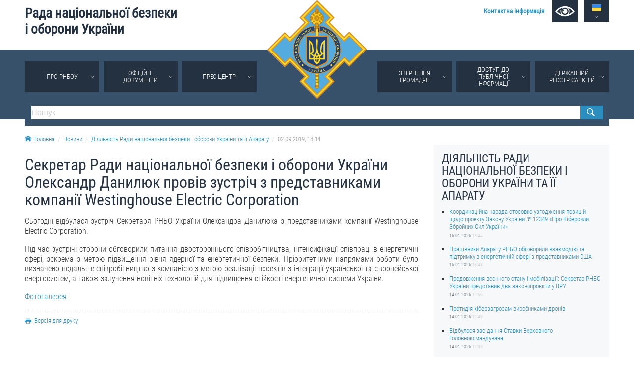

--- FILE ---
content_type: application/javascript; charset=utf-8
request_url: https://www.rnbo.gov.ua/src/_.js?2024-06-05
body_size: 12378
content:
// UANA
var UANA = {
    LNG:document.head.getAttribute('data-lng'),
    home:document.head.getAttribute('data-home')
};

// Дни недели, месяцы

UANA.WEEK = []; UANA.WEEK[1] = ["Нд", "Пн", "Вт", "Ср", "Чт", "Пт", "Сб"]; UANA.WEEK[2] = ["Sun", "Mon", "Tues", "Wed", "Thurs", "Fri", "Sat"]; 
UANA.MONTHS = []; UANA.MONTHS[1] = ["Січень", "Лютий", "Березень", "Квітень", "Травень", "Червень", "Липень", "Серпень", "Вересень", "Жовтень", "Листопад", "Грудень"]; UANA.MONTHS[2] = ["January", "February", "March", "April", "May", "June", "July", "August", "September", "October", "November", "December"]; 
UANA.MONTHSOF = []; UANA.MONTHSOF[1] = ["Січня", "Лютого", "Березня", "Квітня", "Травня", "Червня", "Липня", "Серпня", "Вересня", "Жовтня", "Листопада", "Грудня"]; UANA.MONTHSOF[2] = ["January", "February", "March", "April", "May", "June", "July", "August", "September", "October", "November", "December"]; 


/**//*! js-cookie v2.2.0 | MIT */
!function(e){var n=!1;if("function"==typeof define&&define.amd&&(define(e),n=!0),"object"==typeof exports&&(module.exports=e(),n=!0),!n){var o=window.Cookies,t=window.Cookies=e();t.noConflict=function(){return window.Cookies=o,t}}}(function(){function e(){for(var e=0,n={};e<arguments.length;e++){var o=arguments[e];for(var t in o)n[t]=o[t]}return n}function n(o){function t(n,r,i){var c;if("undefined"!=typeof document){if(arguments.length>1){if("number"==typeof(i=e({path:"/"},t.defaults,i)).expires){var a=new Date;a.setMilliseconds(a.getMilliseconds()+864e5*i.expires),i.expires=a}i.expires=i.expires?i.expires.toUTCString():"";try{c=JSON.stringify(r),/^[\{\[]/.test(c)&&(r=c)}catch(e){}r=o.write?o.write(r,n):encodeURIComponent(r+"").replace(/%(23|24|26|2B|3A|3C|3E|3D|2F|3F|40|5B|5D|5E|60|7B|7D|7C)/g,decodeURIComponent),n=(n=(n=encodeURIComponent(n+"")).replace(/%(23|24|26|2B|5E|60|7C)/g,decodeURIComponent)).replace(/[\(\)]/g,escape);var s="";for(var f in i)i[f]&&(s+="; "+f,!0!==i[f]&&(s+="="+i[f]));return document.cookie=n+"="+r+s}n||(c={});for(var p=document.cookie?document.cookie.split("; "):[],d=/(%[0-9A-Z]{2})+/g,u=0;u<p.length;u++){var l=p[u].split("="),C=l.slice(1).join("=");this.json||'"'!==C.charAt(0)||(C=C.slice(1,-1));try{var m=l[0].replace(d,decodeURIComponent);if(C=o.read?o.read(C,m):o(C,m)||C.replace(d,decodeURIComponent),this.json)try{C=JSON.parse(C)}catch(e){}if(n===m){c=C;break}n||(c[m]=C)}catch(e){}}return c}}return t.set=t,t.get=function(e){return t.call(t,e)},t.getJSON=function(){return t.apply({json:!0},[].slice.call(arguments))},t.defaults={},t.remove=function(n,o){t(n,"",e(o,{expires:-1}))},t.withConverter=n,t}return n(function(){})});/*
-----------------------------------------
Подстановка УРЛ для языковых версиий
-----------------------------------------
*/
UANA.LangLink = function(){
    if(UANA.LNG == '1'){
        var langurl = '/en'+document.location.pathname.substr(3);
        var langlink = 'langversion2';
    }
    if(UANA.LNG == '2'){
        var langurl = '/ua'+document.location.pathname.substr(3);
        var langlink = 'langversion1';
    }
    UANA.AJAX(langurl, 'GET', null, function(DATA){
        if(DATA != 'AJAX ERROR...'){
            document.getElementById(langlink).href = langurl;
        }
    });
}

/*
-----------------------------------------
Подключение внешних скриптов
-----------------------------------------
*/
UANA.AddScript = function (src, as, id, ch){
    var script = document.createElement('script');
    script.src = src;
    script.async = as !== undefined ? as : false;
    script.id = id !== undefined ? id : '';
    script.charset = ch !== undefined ? ch : 'utf-8';
    document.head.appendChild(script);
};

/*
-------------------------------------------
Парсинг QS
-------------------------------------------
*/
UANA.ParseQS = function(qs) {
    
    qs = qs.substr(1);
    
    let queries = qs.split("&");
    let ql = queries.length;
    let arr = {};
    let tmp;
    
    for (let i = 0; i < ql; i++) {
        
        tmp = queries[i].split('=');
        
        arr[tmp[0]] = decodeURIComponent(tmp[1]);
        
        arr[tmp[0]] = arr[tmp[0]].replace(/\+/g, ' ');
    }
    
    return arr;
};

/*
-----------------------------------------
Плавная прокрутка
-----------------------------------------
*/
UANA.ScrollTo = function (to, duration) {
   UANA.ScrollToGo(document.getElementsByTagName("html")[0], to, duration);
   UANA.ScrollToGo(document.body, to, duration);
}
UANA.ScrollToGo = function (element, to, duration) {
    if (duration <= 0) return;
    var difference = to - element.scrollTop;
    var perTick = difference / duration * 10;

    setTimeout(function() {
        element.scrollTop = element.scrollTop + perTick;
        if (element.scrollTop === to) return;
        UANA.ScrollToGo(element, to, duration - 10);
    }, 10);
};

/*
-----------------------------------------
Разрывы страниц
-----------------------------------------
*/
UANA.ContentPagebreak = function(){
   
    let bar = document.querySelectorAll(".pagebreak_bar > b");
    
    if(bar.length == 0) return false;
    
    let pages = document.querySelectorAll("article .pagebreak");
    
    Array.prototype.forEach.call(bar, function(b, i){
	    b.onclick = function(){
	        
	        let on = b.getAttribute('data-n');

	        Array.prototype.forEach.call(bar, function(bon, j){
	            
	            bon.className = bon.getAttribute('data-n') == on ? 'on' : '';
	            
	        });
	        
	        Array.prototype.forEach.call(pages, function(p, k){
	            
	            p.style.display = k == on ? 'block' : 'none';
	            
            });
	    };
    });
};

/*
-----------------------------------------
Свичблоки
-----------------------------------------
*/
UANA.Swblocks = function(){
    Array.prototype.forEach.call(document.querySelectorAll('.swblock-header'), function(d, i){
        
    d.nextElementSibling.id = 'swblock_content_'+i;
    d.insertAdjacentHTML('afterend', '<style>#swblock_content_'+i+'.slide-down {max-height:'+document.getElementById('swblock_content_'+i).scrollHeight+'px;}</style>');
    
        
        d.onclick = function(){
            
            let contentdiv = document.getElementById('swblock_content_'+i);

            if(contentdiv.classList.contains('slide-down')){
                contentdiv.classList.remove('slide-down');
                contentdiv.classList.add('slide-up');
            }else{
                contentdiv.classList.remove('slide-up');
                contentdiv.classList.add('slide-down');
            }
        };
        
    });
};

/**//*
-------------------------------------------
AJAX
-------------------------------------------
*/
UANA.AJAX = function(url, type, data, callback){
    
    var request = new XMLHttpRequest();
    request.open(type, url, true);

    request.onload = function() {
        if (this.status >= 200 && this.status < 400) {
            var res = this.response;
        } else {
            var res = 'AJAX ERROR...';
        }
        callback(res);
    };

    request.onerror = function() {
        callback('AJAX ERROR...');
    };
    
    if(type == 'POST'){
        request.setRequestHeader('Content-Type', 'application/x-www-form-urlencoded; charset=UTF-8');
        request.send(data);
    }else{
        request.send();
    }
    
};UANA.HomeTop = function (){
    
    if(document.body.className.indexOf('lowvision') != -1){
        return;
    }
    
    UANA.SectionWidth = 1200;
    UANA.TopON = 3;
    UANA.TopCount = 0;
    UANA.TopLW = 400;
    UANA.TopDelay = 5000;
    UANA.TopSpeed = 20;
    UANA.TopTimer = null;
    UANA.TopList = null;
    UANA.Delta = 0;
    
    UANA.TopUL = document.getElementById('hometop');
    UANA.TopControls = document.getElementById('hometopcontrols');
    
    if(UANA.TopUL == undefined || UANA.TopControls == undefined){
        return false;
    }
    
    let section = UANA.TopUL.offsetWidth;
    
    if(section <= 400){
        return;
    }
    
    if(section <= 1200){
        
        UANA.SectionWidth = section;
        UANA.TopON = 2;
        UANA.Delta = (section - (UANA.TopLW * 2)) / 2;
    }
    
    if(section <= 800){
        
        UANA.SectionWidth = section;
        UANA.TopON = 1;
        UANA.Delta = (section - UANA.TopLW) / 2;
    }
    
    let li  = UANA.TopUL.innerHTML;
    
    UANA.TopUL.innerHTML = li + li + li;
    
    UANA.TopList = document.querySelectorAll("#hometop > li");
    
    UANA.TopCount = UANA.TopList.length / 3;
    
    // Позиция
    UANA.TopStartPosition = (UANA.TopLW * UANA.TopCount) - ((UANA.TopUL.offsetWidth - UANA.SectionWidth) / 2);
    UANA.TopUL.scrollLeft = UANA.TopStartPosition;
    
    // Контроллеры
    let topcontrols = '';
    let css = '';
    for(let i = 0; i < UANA.TopCount; i++){
        css = i == 0 ? ' class="on"' : '';
        topcontrols += '<b'+css+' id="hometopcontrol'+i+'" onclick="UANA.HomeTopGo('+i+')"></b>';
    }
    
    UANA.TopControls.innerHTML = topcontrols;
    UANA.TopControls = document.querySelectorAll('#hometopcontrols > b');
    
    // Пуск
    if(UANA.TopCount > 0){
        UANA.HomeTopGo(0);
    }
    
};

UANA.HomeTopGo = function(n){
    
    window.clearTimeout(UANA.TopTimer);
    
    Array.prototype.forEach.call(UANA.TopList, function(li, i){
        
        if((i >= UANA.TopCount + n) && (i < (UANA.TopCount + UANA.TopON + n))){
            li.className = 'on';
        }else{
            li.className = '';
        }
    
    });
    
    Array.prototype.forEach.call(UANA.TopControls, function(b, i){
        if(b.id == 'hometopcontrol'+n){
            b.className = 'on';
        }else{
            b.className = '';
        }
    });
    
    document.getElementById('hometopcontrol'+n).className = 'on';
    
    let scrol = Math.ceil(UANA.TopStartPosition + (UANA.TopLW * n));
    
    UANA.HomeTopMove(scrol, n);
};

UANA.HomeTopMove = function(scrol, n){
    
    if(UANA.TopUL.scrollLeft == scrol){
        
        n = n >= UANA.TopCount-1 ? 0 : n+1;
    
        UANA.TopTimer = window.setTimeout(function(){
            UANA.HomeTopGo(n);
        }, UANA.TopDelay);
        
        return;
    }
    
    let rest;
    
    if(UANA.TopUL.scrollLeft < scrol){
        rest = scrol - UANA.TopUL.scrollLeft;
        UANA.TopUL.scrollLeft = rest > UANA.TopSpeed ? UANA.TopUL.scrollLeft + UANA.TopSpeed : UANA.TopUL.scrollLeft + rest;
    }
    
    if(UANA.TopUL.scrollLeft > scrol){
        rest = UANA.TopUL.scrollLeft - scrol;
        UANA.TopUL.scrollLeft = rest > UANA.TopSpeed ? UANA.TopUL.scrollLeft - UANA.TopSpeed : UANA.TopUL.scrollLeft - rest;
    }
        
    window.setTimeout(function(){UANA.HomeTopMove(scrol, n);}, 0);
};

/**/UANA.Homedocs = function (){
    
    if(document.body.className.indexOf('lowvision') != -1){
        return;
    }
    
    let main = document.getElementsByTagName("MAIN")[0];
    if(getComputedStyle(main)['display'] == 'block'){
        return;
    }
    
    let l = document.getElementById('homenews');
    let m = document.getElementById('homemedia');
    let s = document.getElementById('secretar');
    
    if(l == undefined || m == undefined || s == undefined){
        return false;
    }
    
    h = l.offsetHeight + m.offsetHeight - s.offsetHeight;
    
    h < 200 ? h = 200 : false;
    
    document.getElementById('homedocs').style.height = "calc("+h+"px - 1em)";
};




/**/UANA.Mobilemenu = function(){
    
    if(UANA.MobilemenuSlide == undefined){
        
        let mh = document.getElementById('mainmenu_rootul').offsetHeight + 50;
        
        document.styleSheets[0].insertRule("#mainmenu.slide-down { max-height: "+mh+"px}", 1);
        
        UANA.MobilemenuSlide = true;
    }
    
    let mm = document.getElementById('mainmenu');
    
    if(mm.className != 'slide-down'){
        mm.className = 'slide-down';
    }else{
        mm.className = 'slide-up';
    }
};UANA.Calendar = function(div_id, year, month, callback){
    
    let div = document.getElementById(div_id);
    if(div == undefined) return;
    
    let d = new Date();
    
    if(year == null){
        year = d.getFullYear();
    }
    
    if(month == undefined){
        month = d.getMonth() + 1;
    }
    
    let mon = month - 1; // месяцы в JS идут от 0 до 11, а не от 1 до 12
    d = new Date(year, mon);
    
    var getDay = function (date) { // получить номер дня недели, от 0(пн) до 6(вс)
        let day = date.getDay();
        if (day == 0) day = 7;
        return day - 1;
    };
    
    let html = '<div class="calendarpicker">';
    html += '<p><b id="'+div_id+'_prev">&#9664;</b><span>'+UANA.MONTHS[UANA.LNG][mon]+'&nbsp;'+year+'</span><b id="'+div_id+'_next">&#9654;</b></p>';
    html += '<table>';
    html += '<thead>';
    html += '<tr><th>'+UANA.WEEK[UANA.LNG].join('</th><th>')+'</th></tr>';
    html += '</thead>';
    html += '<tbody>';
    html += '<tr>';
    
    for (let i = 0; i < getDay(d); i++) {
        html += '<td></td>';
    }

    // ячейки календаря с датами
    while (d.getMonth() == mon) {
        
        let dd = parseInt(d.getDate());
        dd = dd >= 10 ? dd : '0'+dd;
        
        let dm = month;
        dm = dm >= 10 ? dm : '0'+dm;
        
        html += '<td><span class="'+div_id+'_day" data-d="'+year+'-'+dm+'-'+dd+'" id="'+div_id+'_'+month+'_'+d.getDate()+'">' + d.getDate() + '</span></td>';

        if (getDay(d) % 7 == 6) { // вс, последний день - перевод строки
            html += '</tr><tr>';
        }

        d.setDate(d.getDate() + 1);
    }

    // добить таблицу пустыми ячейками, если нужно
    if (getDay(d) != 0) {
        for (let i = getDay(d); i < 7; i++) {
            html += '<td></td>';
        }
    }

    // закрыть таблицу
    html += '</tr></tbody></table></div>';

    // только одно присваивание innerHTML
    div.innerHTML = html;
    
    // Колбек функция
    if(callback != undefined && typeof(callback) == 'function'){
        callback();
    }
    if(callback != undefined && typeof(UANA[callback]) == 'function'){
        UANA[callback]();
    }
    
    document.getElementById(div_id+'_prev').onclick = function(){
        
        let prev_year = month == 1 ? year-1 : year;
        let prev_month = month == 1 ? 12 : month-1;
        
        UANA.Calendar(div_id, prev_year, prev_month, callback);
    };
    
    document.getElementById(div_id+'_next').onclick = function(){
        
        let next_year = month == 12 ? year+1 : year;
        let next_month = month == 12 ? 1 : month+1;

        UANA.Calendar(div_id, next_year, next_month, callback);
    };

};UANA.Lbwins = function(){
    
    // Оверлей
    UANA.Lbwins.overlay = document.createElement('div');
    UANA.Lbwins.overlay.id = 'lbwinoverlay';
    UANA.Lbwins.overlay.onclick = UANA.LbwinsHide;
    document.body.appendChild(UANA.Lbwins.overlay);
};

UANA.LbwinsMake = function(id){
    let d = document.createElement('div');
    d.id = id;
    d.className = 'lbwin';
    d.addEventListener("click", function(e){e.stopPropagation();});
    d.addEventListener("mouseenter", function(){UANA.Lbwins.overlay.classList.add('out');});
    d.addEventListener("mouseleave", function(){UANA.Lbwins.overlay.classList.remove('out');});
    UANA.Lbwins.overlay.appendChild(d);
}

UANA.LbwinsShow = function(id){
    
    // Включаем оверлей (если надо)
    UANA.Lbwins.overlay.className !== 'show' ? UANA.Lbwins.overlay.className = 'show' : false;
    
    // Убираем все открытые окна
    Array.prototype.forEach.call(document.querySelectorAll('.lbwin'), function(d, i){
        d.classList.remove('on');
    });

    // Показываем окно
    window.setTimeout(function(){
        document.getElementById(id).classList.add('on');
    }, 200);
    
    addEventListener('keypress', UANA.LbwinsEsc, false);
}

UANA.LbwinsHide = function(){
    window.setTimeout(function(){
        UANA.Lbwins.overlay.className = '';
    }, 200);
    
    Array.prototype.forEach.call(document.querySelectorAll('.lbwin'), function(d, i){
        d.classList.remove('on');
    });
        
    UANA.Lbwins.overlay.className = 'hide';

    removeEventListener('keypress', UANA.LbwinsEsc, false);
};

UANA.LbwinsEsc = function(e){
    if(e.keyCode == 27){
        UANA.LbwinsHide();
    }
};



UANA.LbImagesInit = function(){

    Array.prototype.forEach.call(document.querySelectorAll('a.lightbox'), function(a, n){
        
        a.onclick = function(){
            
            if(!document.getElementById('lightboximage')){
        
                UANA.LbwinsMake('lightboximage');
            }
            
            document.getElementById('lightboximage').innerHTML = '<img src="'+a.href+'" />';
            
            UANA.LbwinsShow('lightboximage');
            return false;
        };
    });
};UANA.Gallerys = function(){
    UANA.Gallerys.cnt = 0;
    UANA.Gallerys.cur = 0;
    
    // Оверлей
    UANA.Gallerys.overlay = document.createElement('div');
    UANA.Gallerys.overlay.id = 'galleryoverlay';
    document.body.appendChild(UANA.Gallerys.overlay);
    
    // Защита
    UANA.Gallerys.save = document.createElement('div');
    UANA.Gallerys.save.id = 'gallerysave';
    UANA.Gallerys.overlay.appendChild(UANA.Gallerys.save);
    
     // Индикатор
    UANA.Gallerys.load = document.createElement('div');
    UANA.Gallerys.load.className = 'load';
    UANA.Gallerys.overlay.appendChild(UANA.Gallerys.load);
    
    // Контейнер
    UANA.Gallerys.image = document.createElement('div');
    UANA.Gallerys.image.id = 'galleryimage';
    UANA.Gallerys.overlay.appendChild(UANA.Gallerys.image);
    
    // Подпись
    UANA.Gallerys.title = document.createElement('div');
    UANA.Gallerys.title.id = 'gallerytitle';
    UANA.Gallerys.overlay.appendChild(UANA.Gallerys.title);
    
    // Стрелки
    UANA.Gallerys.nprev = document.createElement('div');
    UANA.Gallerys.nprev.id = 'gallerynprev';
    UANA.Gallerys.nprev.innerHTML = '<svg><use xlink:href="/src/_.svg#prev"></use></svg>';
    UANA.Gallerys.nprev.onclick = UANA.GallerysPrev;
    UANA.Gallerys.overlay.appendChild(UANA.Gallerys.nprev);

    UANA.Gallerys.nnext = document.createElement('div');
    UANA.Gallerys.nnext.id = 'gallerynnext';
    UANA.Gallerys.nnext.innerHTML = '<svg><use xlink:href="/src/_.svg#next"></use></svg>';
    UANA.Gallerys.nnext.onclick = UANA.GallerysNext;
    UANA.Gallerys.overlay.appendChild(UANA.Gallerys.nnext);
    
    // Закрывашка
    UANA.Gallerys.close = document.createElement('div');
    UANA.Gallerys.close.id = 'galleryclose';
    UANA.Gallerys.close.innerHTML = '<svg><use xlink:href="/src/_.svg#close"></use></svg>';
    UANA.Gallerys.close.onclick = UANA.GallerysHide;
    UANA.Gallerys.overlay.appendChild(UANA.Gallerys.close);
    
    UANA.GallerysInit();
};

UANA.GallerysInit = function(){

    let g = document.getElementById('pagegallery');
    if(!g) return;
    
    Array.prototype.forEach.call(g.querySelectorAll('li a'), function(a, n){
        
        UANA.Gallerys.image.innerHTML += '<img id="gallery_image_'+n+'" src="'+a.href+'" alt="'+a.title+'" />';
        
        UANA.Gallerys.cnt++;
        
        a.onclick = function(){
            
            UANA.Gallerys.overlay.className = 'show';
            
            UANA.Gallerys.save.style.display = 'block';
            
            UANA.GallerysCur(n);
            
            UANA.Gallerys.cur = n;
            
            addEventListener('keypress', UANA.GallerysEsc, false);
            return false;
        };
    });
};

UANA.GallerysCur = function(n){
    let i = document.getElementById('gallery_image_'+n);
    i.style.display = 'inline-block';
    i.className = 'show';
    
    UANA.Gallerys.title.innerText = i.alt;
    UANA.Gallerys.title.style.display = i.alt != '' ? 'block' : 'none';
    UANA.Gallerys.nprev.style.display = (n == 0) ? 'none' : 'flex';
    UANA.Gallerys.nnext.style.display = (n == UANA.Gallerys.cnt - 1) ? 'none' : 'flex';
};

UANA.GallerysPrev = function(){
    
    document.getElementById('gallery_image_'+UANA.Gallerys.cur).className = 'hide';

    UANA.Gallerys.cur = UANA.Gallerys.cur - 1;
    UANA.GallerysCur(UANA.Gallerys.cur);
};

UANA.GallerysNext = function(){
    
    document.getElementById('gallery_image_'+UANA.Gallerys.cur).className = 'hide';

    UANA.Gallerys.cur = UANA.Gallerys.cur + 1;
    UANA.GallerysCur(UANA.Gallerys.cur);
};

UANA.GallerysHide = function(){
    window.setTimeout(function(){
        UANA.Gallerys.overlay.className = '';
        Array.prototype.forEach.call(UANA.Gallerys.image.querySelectorAll('img'), function(i, n){
            i.className = '';
            i.style.display = 'none';
        });
    }, 200);
    
    document.getElementById('gallery_image_'+UANA.Gallerys.cur).className = 'hide';
        
    UANA.Gallerys.overlay.className = 'hide';
    
    UANA.Gallerys.save.style.display = 'none';

    removeEventListener('keypress', UANA.GallerysEsc, false);
};

UANA.GallerysEsc = function(e){
    if(e.keyCode == 27){
        UANA.GallerysHide();
    }
};



/**//*
-------------------------------------------
Инициализация
-------------------------------------------
*/
UANA.Forms = function (){

    // Оверлей
    UANA.Forms.overlay = document.createElement('div');
    UANA.Forms.overlay.id = 'formoverlay';
    document.body.appendChild(UANA.Forms.overlay);
    
    // Target frame
    var target = document.createElement('iframe');
    target.id = 'formtarget';
    target.name = 'formtarget';
    document.body.appendChild(target);
    
    // Формы
    UANA.FormsInit();
    
    // Датапикеры
    UANA.FormsDatapickers();
};

UANA.FormsInit = function (name){
    
    ff = name ?  document.querySelectorAll('form[name='+name+']') : document.querySelectorAll('form[target="formtarget"]');
    
    Array.prototype.forEach.call(ff, function(f, i){

        // Сабмит
        f.onsubmit =  function(){
    		
    		// Если форма не прошла валидацию
            if (!UANA.FormsValid(f)){
                return false;
            }
                
            // Включаем оверлей
            UANA.Forms.overlay.className = 'send';
            UANA.Forms.overlay.innerHTML = '<div class="load"></div>';
                
            // Отправка формы
            return true;
    	};
    	
    	let init = f.getAttribute('data-init');
    	if(init != undefined){
    	    eval(init+'()');
    	}
    	
    });
    
    // Обработчик на фокус в поле
    ff = name ?  document.querySelectorAll('form[name='+name+'] .f-field') : document.querySelectorAll('.f-field');
    Array.prototype.forEach.call(ff, function(f, i){
        f.onfocus = function(){
    		f.classList.remove('invalid');
    	};
    	
    	// Маска
    	let mask = f.getAttribute('data-mask');
    	if(mask != undefined){
        	f.onclick = function(){
        		if(f.value == ''){
        		    f.value = mask;
        		    f.setSelectionRange(f.value.indexOf('_'), f.value.indexOf('_'));
        		}
        	};	
        	
        	f.onkeyup = function(){
        		f.value = UANA.FormsFieldMask(f.value, mask);
        		f.setSelectionRange(f.value.indexOf('_'), f.value.indexOf('_'));
        	};	    
    	}
    });
};


/*
-------------------------------------------
Обработка Масок
-------------------------------------------
*/
UANA.FormsFieldMask = function(val, mask){
    
    let nv = '';
    
    val = val.split('');
    mask = mask.split('');
    
    mask.forEach(function(s, i){
        if(s == '_'){
            
            let regexp = /^\d$/;
            
            if(val[i] != undefined && regexp.test(val[i]) == true){
               nv += val[i];
            }else{
                nv += s;
            }
        }else{
             nv += s;
        }
    });    

    return nv;
};


/*
-------------------------------------------
Валидация
-------------------------------------------
*/
UANA.FormsValid = function(form){

    Array.prototype.forEach.call(form.elements, function(f, i){

        // Заполнение обязательного поля
        if(['text','textarea','password','email','number','search','tel','url'].indexOf(f.type) != -1){
            f.value = f.value.trim();
            if (f.required && f.value == ''){
                f.classList.add('invalid');
            }
        }
            
        // email
        if(f.type == 'email' &&  f.value != '' && !(/@/).test(f.value)){
            f.classList.add('invalid');
        }
            
        // number
        if(f.type == 'number' && f.value != '' && !(/^[0-9]+$/).test(f.value)){
            f.classList.add('invalid');
        }
    });
    
    let errors = parseInt(form.querySelectorAll('.invalid').length);
        
    return errors > 0 ? false : true;
};
    
/*
-------------------------------------------
Результаты
-------------------------------------------
*/
UANA.FormsResult = function(r){
    
    var d = document.getElementById(r);
    
    // Результат по умолчанию
    if(!document.getElementById(r)){
        var act = 'done';
        var off = 1000;
        var mes = 'OK';
    }else{
        
        var act = d.getAttribute('data-act');
        var off = parseInt(d.getAttribute('data-off')) * 1000;
        var mes = d.innerHTML;
    }
    
    // Оверлей
    UANA.Forms.overlay.className = act;
    UANA.Forms.overlay.innerHTML = '<div>'+mes+'</div>';
    
    // Клик
    UANA.FormsOverlayClick = function(){
        window.clearTimeout(UANA.Forms.overlayoff);
        window.setTimeout(function(){UANA.Forms.overlay.className = '';}, 200);
        UANA.Forms.overlay.className = act+'off';
        UANA.Forms.overlay.innerHTML = '';
        UANA.Forms.overlay.removeEventListener('click', UANA.FormsOverlayClick);
    }
    UANA.Forms.overlay.addEventListener('click', UANA.FormsOverlayClick);
    
    // Автоклик
    if(off > 0){
        UANA.Forms.overlayoff = window.setTimeout(UANA.FormsOverlayClick, off);
    }
    
    // Пост - действия
    if(r in UANA){
        eval('UANA.'+r+'()');
    }

    return false;
};


/*
-------------------------------------------
Датапикеры
-------------------------------------------
*/
UANA.FormsDatapickers = function (){
    
    UANA.FormsDatapickersMouseover = [];
    
    ff = document.querySelectorAll('.f-field[type="date"]');
    Array.prototype.forEach.call(ff, function(f, i){
        
        if (f.type != "date"){
            
            let dpid = f.form.name+'_'+f.name+'_datepicker';
            
            f.insertAdjacentHTML('afterend', '<div class="input-datepicker" id="'+dpid+'"></div>');
            
            var dp = document.getElementById(dpid);
      
            UANA.FormsDatapickersMouseover[dpid] = false;
            dp.onmouseenter = function(){UANA.FormsDatapickersMouseover[dpid] = true;}
            dp.onmouseleave = function(){UANA.FormsDatapickersMouseover[dpid] = false;}
            
            f.onfocus = function(){
                
                dp.style.display = 'block';
               
                if(dp.innerHTML == ''){
                    let y = f.value != '' ? parseInt(f.value.substr(0, 4)) : null;
                    let m = f.value != '' ? parseInt(f.value.substr(5, 2)) : null;
    		        
    		        UANA.Calendar(dpid, y, m, function(){
    		            Array.prototype.forEach.call(document.querySelectorAll('.'+dpid+'_day'), function(s, i){
        
                            let d = s.getAttribute('data-d');
                                
                            if(d == f.value){
                                s.classList.add('on');
                            }
                                
                            s.onclick = function(){
                                f.value = d;
                                s.classList.add('on');
                                dp.style.display = 'none';
                                return false;
                            };
                        });
    		        });
                }
    	    };
    	    
    	    f.onblur = function(){
    	        if(UANA.FormsDatapickersMouseover[dpid] == false){
    	            dp.style.display = 'none';
    	        }
    	    };
        }
    });
};

/*
-------------------------------------------
Сериализация
-------------------------------------------
*/
UANA.Serialize = function (form){
    
    let els = form.elements.length;
    let field, i;
    let qs = [];
    
    for (i = 0; i < els; i++){
        
        field = form.elements[i];
        
        if(!field.name.length){
            continue;
        }
        
        if(field.type == "select-one"){
            
        }
        
        if(field.type == "select-multiple"){
            
        }
        
        if(field.type == "radio"){
            
        }
        
        if(field.type == "checkbox"){
            
        }
        
        if(field.type == "text" 
        || field.type == "textarea" 
        || field.type == "url" 
        || field.type == "email" 
        || field.type == "search" 
        || field.type == "date"
        || field.type == "hidden"){
            qs.push(encodeURIComponent(field.name) + "=" + encodeURIComponent(field.value));
        }
    }
    
    qs = qs.length > 0 ? '&'+qs.join("&") : '';
    
    return qs;
    
}




/*
for (j=0, optLen = field.options.length; j < optLen; j++){
                                                    option = field.options[j];
                                                    if (option.selected){
                                                        optValue = "";
                                                        if (option.hasAttribute){
                                                            optValue = (option.hasAttribute("value") ? option.value : option.text);
                                                       } else {
                                                            optValue = (option.attributes["value"].specified ? option.value : option.text);
                                                        }
                                                        parts.push(encodeURIComponent(field.name) + "=" + encodeURIComponent(optValue));
                                                    }
                                                }


*/

/**//*
=================================================================
Форма в ленте
=================================================================
*/
UANA.LineForm = function(){
    
    UANA.LineList = document.getElementById('linelist');
    
    if(UANA.LineList == undefined) return false;
    
    UANA.LineMbtn = document.getElementById('linemore');
    UANA.LineLoad = document.getElementById('lineload');
    UANA.LineFound = document.getElementById('linefound');
    UANA.LineReset = document.getElementById('linereset');

    if(document.location.search != ''){
        
        let s = false;
        
        let qs = UANA.ParseQS(document.location.search)
        for (key in qs) {
            if(document.lineform.elements[key] != undefined){
                document.lineform.elements[key].value = qs[key];
                s = true;
            }
        
        }

        if(s == true){
            UANA.LineList.innerHTML = '';
            
            UANA.LineReset.style.display = 'inline';
            
            UANA.LineMore();
        }
        
    }else{
        
        UANA.LineFound.innerHTML = LINE_FOUND;
        
        UANA.LineCheck();
    }
    
    // Календарь
    if(document.getElementById('linecalendardiv')){
        
        let y = null;
        let m = null;
        
        if(document.lineform.DTT && document.lineform.DTT.value != ''){
            y = parseInt(document.lineform.DTT.value.substr(0, 4));
            m = parseInt(document.lineform.DTT.value.substr(5, 2));
        }
        
        UANA.Calendar('linecalendardiv', y, m, 'LineCalendar'); 
    }
    
    
};
    
    

/*
=================================================================
Календарь в ленте
=================================================================
*/
UANA.LineCalendar = function(){
    
    Array.prototype.forEach.call(document.querySelectorAll('.linecalendardiv_day'), function(s, i){
        
        let d = s.getAttribute('data-d');
        
        if(LINE_CALENDAR_DATES.indexOf(d) != -1){
            s.classList.add('on');
            s.onclick = function(){
                if(document.lineform.DTF) document.lineform.DTF.value = d;
                if(document.lineform.DTT) document.lineform.DTT.value = d;
                document.lineform.submit();
            };
        }
    });
}


/*
----------------------------------------------------------
Загрузить больше
----------------------------------------------------------
*/
UANA.LineMore = function(){
	
	// Индикатор
	UANA.LineMbtn.style.display = 'none';
    UANA.LineLoad.style.display = 'block';
	
	// Параметры
	let start = UANA.LineList.querySelectorAll('li').length;
	
	let where = UANA.Serialize(document.lineform);

	UANA.AJAX("/src/?START="+start+where, 'GET', null, function(DATA){
	    
	    //console.log(DATA);

	    DATA = JSON.parse(DATA);
	    
	    UANA.LineFound.innerHTML = DATA[0];
	    
	    let pos = UANA.LineLoad.offsetTop - 100;
	    UANA.LineLoad.style.display = 'none';
  
        UANA.LineList.innerHTML += DATA[1];
        
        UANA.LineCheck();
        
        if(start > 0) {
            UANA.ScrollTo(pos, 200);
        }
    });
    
    return false;
};

/*
----------------------------------------------------------
Датчики
----------------------------------------------------------
*/
UANA.LineCheck = function(){

    let found = parseInt(UANA.LineFound.innerHTML);
    
    if(found == 0){
        
        // Ничего не найдено
        UANA.LineList.innerHTML = UANA.LineList.getAttribute('data-notfound');
        
    }else{
        let loads = UANA.LineList.querySelectorAll('li').length;
        
        if (loads < found) {
		    UANA.LineMbtn.style.display = 'block';
	    }
    
    }
}



/*
*/UANA.PubinfoFormInit = function(){
    
    document.pubinfoform.FSender.onchange = function(){
        document.getElementById('pubinfoform_company').style.display = this.selectedIndex == 1 ? 'block' : 'none';
        document.pubinfoform.FCompany.required = this.selectedIndex == 1 ? true : false;
        this.selectedIndex == 1 ? document.pubinfoform.FCompany.value = '' : false;
    };
    
    document.pubinfoform.FReptype.onchange = function(){
        document.getElementById('pubinfoform_repadres').style.display = this.selectedIndex == 0 ? 'block' : 'none';
        document.pubinfoform.FRepAdres.required = this.selectedIndex == 0 ? true : false;
        this.selectedIndex == 0 ? document.pubinfoform.FRepAdres.value = '' : false;
        
        document.getElementById('pubinfoform_repfax').style.display = this.selectedIndex == 1 ? 'block' : 'none';
        document.pubinfoform.FRepFax.required = this.selectedIndex == 1 ? true : false;
        this.selectedIndex == 1 ? document.pubinfoform.FRepFax.value = '' : false;
        
        document.getElementById('pubinfoform_repemail').style.display = this.selectedIndex == 2 ? 'block' : 'none';
        document.pubinfoform.FRepEmail.required = this.selectedIndex == 2 ? true : false;
        this.selectedIndex == 2 ? document.pubinfoform.FRepEmail.value = '' : false;
    };
};


UANA.fr_pubinfo_ok = function(){
    document.pubinfoform.reset();
    document.getElementById('pubinfo_captcha').src = '/src/?CAPTCHA=pubinfo';
};

UANA.fr_feedback_ok = function(){
    document.feedbackform.reset();
    document.getElementById('feedback_captcha').src = '/src/?CAPTCHA=feedback';
};UANA.Lowvision = function(name){

    if(name == 'lowvision'){
        Cookies.set('lowvision', 1, {expires: 365});
        window.location.reload();
        return false;
    }
    
    if(name == 'normal'){
        Cookies.remove('lowvision');
        window.location.reload();
        return false;
    }
    
    let lv = Cookies.get('lowvision');
    
	if (lv == '1') {
	    document.body.classList.add('lowvision');
	    document.getElementById('lowvision').name = 'normal';
	}else{
	    document.body.classList.remove('lowvision');
	    document.getElementById('lowvision').name = 'lowvision';
	}
	
	return false;
};UANA.IESVG = function(){
    
    // Только для ІЕ
    if(document.all || navigator.userAgent.indexOf('Trident/7')+1){
        
        // Создаем скрытый див
        let d = document.createElement('div');
        d.id = 'svgsprite';
        d.style.display = "none";
        document.body.appendChild(d);
        
        // Загружаем контент аяксом
        UANA.AJAX('/src/_.svg', 'GET', null, function(html){
            document.getElementById('svgsprite').innerHTML = html;
            
            // Меняем значения в use
            Array.prototype.forEach.call(document.querySelectorAll('svg > use'), function(u, i){
                let href = u.getAttribute('xlink:href');
                href = href.substr(href.indexOf('#'));
                u.setAttribute('xlink:href', href);
            });

        });
    }
};document.addEventListener('DOMContentLoaded', function(){ 
 
// Версия для слабовидящих
UANA.Lowvision();

// Для Фото и Видео убираем ссылку на печать
if(location.pathname.indexOf('/Photo/') != -1 || location.pathname.indexOf('/Video/') != -1){
    let div = document.getElementById('printversion');
    div != undefined ? div.style.display = 'none' : false;
}


// Если нет режима LOWVISION
if(document.body.className.indexOf('lowvision') == -1){
    
    // Лайтбокс окна
    UANA.Lbwins();
    
    // Галереи
    UANA.Gallerys();
    
    // Лайтбокс картинки
    UANA.LbImagesInit();
}


// Формы
UANA.Forms();

// Свичблоки
UANA.Swblocks();

// Постраничный конент
UANA.ContentPagebreak();

// Для тач-устройств
if(('ontouchstart' in window) || (navigator.MaxTouchPoints > 0) || (navigator.msMaxTouchPoints > 0)){
	
}

// Главная страница
if(location.pathname == UANA.home){
    
    UANA.HomeTop();

// Внутренние страницы
}else{
    
    // Ленты
    UANA.LineForm();
}


// Ссылки в новом окне
Array.prototype.forEach.call(document.querySelectorAll('a[href^="http"]'), function(a, i){
	if(a.href.indexOf('://'+window.location.host+'/') == -1){
		a.target = '_blank';
	}
});


// Таблицы первого уровня в контенте
Array.prototype.forEach.call(document.querySelectorAll('article  table'), function(a, i){
    a.outerHTML = '<div class="article-table-wraper">'+a.outerHTML+'</div>';
});

// Картинки и видео в контенте
Array.prototype.forEach.call(document.querySelectorAll('article  img'), function(img, n){
   let mw = parseInt(img.parentNode.offsetWidth);
   
   if(mw && img.offsetWidth > mw) {
       img.setAttribute('width', "");
       img.setAttribute('height', "");
       img.style.maxWidth = '100%';
   }
   
});

Array.prototype.forEach.call(document.querySelectorAll('article  video'), function(img, n){
   let mw = parseInt(img.parentNode.offsetWidth);
   
   if(mw && img.offsetWidth > mw) {
       img.setAttribute('width', "");
       img.setAttribute('height', "");
       img.style.maxWidth = '100%';
   }
   
});

// Фреймы в контенте
Array.prototype.forEach.call(document.querySelectorAll('article  iframe'), function(ifr, n){
   let mw = parseInt(ifr.parentNode.offsetWidth);
   
   if(mw && ifr.offsetWidth > mw) {
       ifr.setAttribute('width', "");
       ifr.setAttribute('height', "");
       ifr.style.maxWidth = '100%';
   }
   
});


// Внешний SVG спрайт для IE
UANA.IESVG()
 
});window.onload = function(){

// Главная страница
if(location.pathname == UANA.home){
	
	UANA.Homedocs();
	
}else{




}
	
// Внешние скрипты
UANA.AddScript('https://connect.facebook.net/uk_UA/sdk.js#xfbml=1&version=v2.8', true, 'facebook-jssdk');
UANA.AddScript('https://platform.twitter.com/widgets.js', true);

};